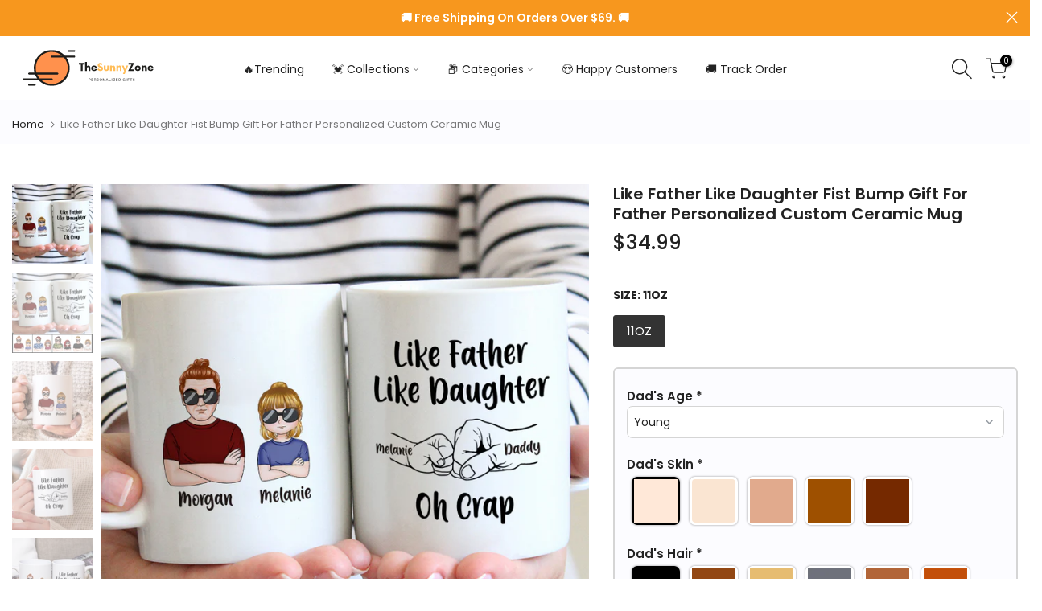

--- FILE ---
content_type: text/css
request_url: https://thesunnyzone.com/cdn/shop/t/12/assets/custom.css?v=132825826744567471031741517820
body_size: -230
content:
/** Shopify CDN: Minification failed

Line 62:1 Expected "}" to go with "{"

**/
/*-----------------------------------------------------------------------------/
/ Custom Theme CSS
/-----------------------------------------------------------------------------*/
/*---------------- Global Custom CSS -------------------*/
#cl_optionsapp .swatch-container label, .customily-file-input label, #cl_optionsapp .cl-color-picker label 
{
    border-radius: 7px;
}

#cl_optionsapp .customily_option input:not([type='checkbox']):not(.vc-input__input), #cl_optionsapp .customily_option select 
{
    border-radius: 7px;
}

#cl_optionsapp .customily_option label .option_name 
{
    display: inline-block;
    font-weight: 550;
}

.t4s-custom_html_P4aPMA {
    border: 3px dotted red;
    border-radius: 10px;

}
.h6{
   margin-right: 5px;
    margin-left: 5px
}
.customily-file-input {
    border: 3px #a5a4a4 dotted;
    padding: 10px;
    border-radius: 10px;
    margin-top: 10px; 
    margin-bottom: 10px;
  background-color: #ffffff }

/*---------------- Custom CSS for only desktop -------------------*/
@media (min-width: 1025px) {
  .t4s-main-cart [type=submit] {
        width: 450px;
}

/*---------------- Custom CSS for tablet, mobile -------------------*/
@media (max-width: 1024px) {
  
}

/*---------------- Custom CSS for only tablet -------------------*/
@media (min-width: 768px) and (max-width: 1024px) {
  
}

/*---------------- Custom CSS for only mobile -------------------*/
@media (max-width: 767px){
  
}

--- FILE ---
content_type: text/javascript; charset=utf-8
request_url: https://thesunnyzone.com/products/like-father-like-daughter-fist-bump-gift-for-father-personalized-custom-ceramic-mug.js
body_size: 1674
content:
{"id":9476863623483,"title":"Like Father Like Daughter Fist Bump Gift For Father Personalized Custom Ceramic Mug","handle":"like-father-like-daughter-fist-bump-gift-for-father-personalized-custom-ceramic-mug","description":"\u003cp data-mce-fragment=\"1\"\u003e\u003cstrong data-mce-fragment=\"1\"\u003e\u003cb data-mce-fragment=\"1\"\u003eDescription\u003c\/b\u003e\u003c\/strong\u003e\u003c\/p\u003e\n\u003cp data-mce-fragment=\"1\"\u003ePersonalized mugs are perfect for any occasion. Whether it's your morning coffee ritual or simply holding a warm mug of your favorite drink, they add a unique touch to your moments. Customizing a mug with cherished photos, heartfelt messages, or inspiring words is a fantastic way to show your loved ones how much you care, bringing them joy and happiness.\u003c\/p\u003e\n\u003cp data-mce-fragment=\"1\"\u003e\u003cstrong data-mce-fragment=\"1\"\u003e\u003cb data-mce-fragment=\"1\"\u003eFeatures\u003c\/b\u003e\u003c\/strong\u003e\u003c\/p\u003e\n\u003cul data-mce-fragment=\"1\"\u003e\n\u003cli data-mce-fragment=\"1\"\u003eMaterial: High-quality ceramic, ensuring durability.\u003c\/li\u003e\n\u003cli data-mce-fragment=\"1\"\u003eSize: 11oz fluid capacity, 3.7” height x 3.2” diameter.\u003c\/li\u003e\n\u003cli data-mce-fragment=\"1\"\u003eSafe for both dishwasher and microwave use.\u003c\/li\u003e\n\u003cli data-mce-fragment=\"1\"\u003eDesigned for everyday use, perfect for hot or cold beverages like coffee, tea, beer, and water.\u003c\/li\u003e\n\u003cli data-mce-fragment=\"1\"\u003eEasy to clean with mild detergent.\u003c\/li\u003e\n\u003c\/ul\u003e\n\u003cp data-mce-fragment=\"1\"\u003e\u003cstrong data-mce-fragment=\"1\"\u003e\u003cb data-mce-fragment=\"1\"\u003e\u003cbr data-mce-fragment=\"1\"\u003ePERSONALIZATION\u003c\/b\u003e\u003c\/strong\u003e\u003c\/p\u003e\n\u003cul data-mce-fragment=\"1\"\u003e\n\u003cli data-mce-fragment=\"1\"\u003eCustomize: Enter your name\/characteristics and double-check your choices.\u003c\/li\u003e\n\u003cli data-mce-fragment=\"1\"\u003eText Guidelines: Stick to standard English for optimal appearance.\u003c\/li\u003e\n\u003cli data-mce-fragment=\"1\"\u003eChoose Characteristics: Select matching options.\u003c\/li\u003e\n\u003cli data-mce-fragment=\"1\"\u003ePreview: Get a sneak peek of your creation ❤️.\u003c\/li\u003e\n\u003cli data-mce-fragment=\"1\"\u003eColor Disclaimer: Preview may vary slightly due to lighting or device display.\u003c\/li\u003e\n\u003c\/ul\u003e\n\u003c!----\u003e","published_at":"2024-05-16T00:37:18-07:00","created_at":"2024-05-15T23:27:05-07:00","vendor":"Thesunnyzone","type":"Mug","tags":["Daughter","father","Father's Day","Gift","gift for dad","mug","Mugs"],"price":3499,"price_min":3499,"price_max":3499,"available":true,"price_varies":false,"compare_at_price":0,"compare_at_price_min":0,"compare_at_price_max":0,"compare_at_price_varies":false,"variants":[{"id":48715334746427,"title":"11OZ","option1":"11OZ","option2":null,"option3":null,"sku":"TSZ-ZYX-Mug-0072-11oz","requires_shipping":true,"taxable":false,"featured_image":null,"available":true,"name":"Like Father Like Daughter Fist Bump Gift For Father Personalized Custom Ceramic Mug - 11OZ","public_title":"11OZ","options":["11OZ"],"price":3499,"weight":0,"compare_at_price":0,"inventory_management":"shopify","barcode":"764923726194","requires_selling_plan":false,"selling_plan_allocations":[]}],"images":["\/\/cdn.shopify.com\/s\/files\/1\/0265\/2720\/3406\/files\/b58ce7b99582c961375527c3c6b27ebb_e356d27f-d56a-4391-9974-a63bab71e2ef.png?v=1715840750","\/\/cdn.shopify.com\/s\/files\/1\/0265\/2720\/3406\/files\/26b70fc27bb2f52ac2d1aed0fc586a01_3d67ac74-83f2-4be3-bca4-e99e40048c7a.png?v=1715840749","\/\/cdn.shopify.com\/s\/files\/1\/0265\/2720\/3406\/files\/1_836cdcbc-a572-427b-becc-35f1a073f087.png?v=1715840750","\/\/cdn.shopify.com\/s\/files\/1\/0265\/2720\/3406\/files\/2_11e0ec6d-42cc-405f-bb19-95192c19dd12.png?v=1715840749","\/\/cdn.shopify.com\/s\/files\/1\/0265\/2720\/3406\/files\/3_9cb78217-2608-4210-852d-a824137e9b20.png?v=1715840750","\/\/cdn.shopify.com\/s\/files\/1\/0265\/2720\/3406\/files\/4_3a97a9be-58ef-4771-be60-fe975558d9b5.png?v=1715840750","\/\/cdn.shopify.com\/s\/files\/1\/0265\/2720\/3406\/files\/size1_4e1570bb-be8b-4cd3-9ecf-cb9ec9b7c5ba.png?v=1715840749","\/\/cdn.shopify.com\/s\/files\/1\/0265\/2720\/3406\/files\/size2_097749bf-a20f-4530-80e1-e0bff1183eb7.png?v=1715840749"],"featured_image":"\/\/cdn.shopify.com\/s\/files\/1\/0265\/2720\/3406\/files\/b58ce7b99582c961375527c3c6b27ebb_e356d27f-d56a-4391-9974-a63bab71e2ef.png?v=1715840750","options":[{"name":"Size","position":1,"values":["11OZ"]}],"url":"\/products\/like-father-like-daughter-fist-bump-gift-for-father-personalized-custom-ceramic-mug","media":[{"alt":null,"id":38649552011579,"position":1,"preview_image":{"aspect_ratio":1.0,"height":800,"width":800,"src":"https:\/\/cdn.shopify.com\/s\/files\/1\/0265\/2720\/3406\/files\/b58ce7b99582c961375527c3c6b27ebb_e356d27f-d56a-4391-9974-a63bab71e2ef.png?v=1715840750"},"aspect_ratio":1.0,"height":800,"media_type":"image","src":"https:\/\/cdn.shopify.com\/s\/files\/1\/0265\/2720\/3406\/files\/b58ce7b99582c961375527c3c6b27ebb_e356d27f-d56a-4391-9974-a63bab71e2ef.png?v=1715840750","width":800},{"alt":null,"id":38649552077115,"position":2,"preview_image":{"aspect_ratio":1.0,"height":800,"width":800,"src":"https:\/\/cdn.shopify.com\/s\/files\/1\/0265\/2720\/3406\/files\/26b70fc27bb2f52ac2d1aed0fc586a01_3d67ac74-83f2-4be3-bca4-e99e40048c7a.png?v=1715840749"},"aspect_ratio":1.0,"height":800,"media_type":"image","src":"https:\/\/cdn.shopify.com\/s\/files\/1\/0265\/2720\/3406\/files\/26b70fc27bb2f52ac2d1aed0fc586a01_3d67ac74-83f2-4be3-bca4-e99e40048c7a.png?v=1715840749","width":800},{"alt":null,"id":38649551814971,"position":3,"preview_image":{"aspect_ratio":1.0,"height":800,"width":800,"src":"https:\/\/cdn.shopify.com\/s\/files\/1\/0265\/2720\/3406\/files\/1_836cdcbc-a572-427b-becc-35f1a073f087.png?v=1715840750"},"aspect_ratio":1.0,"height":800,"media_type":"image","src":"https:\/\/cdn.shopify.com\/s\/files\/1\/0265\/2720\/3406\/files\/1_836cdcbc-a572-427b-becc-35f1a073f087.png?v=1715840750","width":800},{"alt":null,"id":38649551847739,"position":4,"preview_image":{"aspect_ratio":1.0,"height":800,"width":800,"src":"https:\/\/cdn.shopify.com\/s\/files\/1\/0265\/2720\/3406\/files\/2_11e0ec6d-42cc-405f-bb19-95192c19dd12.png?v=1715840749"},"aspect_ratio":1.0,"height":800,"media_type":"image","src":"https:\/\/cdn.shopify.com\/s\/files\/1\/0265\/2720\/3406\/files\/2_11e0ec6d-42cc-405f-bb19-95192c19dd12.png?v=1715840749","width":800},{"alt":null,"id":38649551880507,"position":5,"preview_image":{"aspect_ratio":1.0,"height":800,"width":800,"src":"https:\/\/cdn.shopify.com\/s\/files\/1\/0265\/2720\/3406\/files\/3_9cb78217-2608-4210-852d-a824137e9b20.png?v=1715840750"},"aspect_ratio":1.0,"height":800,"media_type":"image","src":"https:\/\/cdn.shopify.com\/s\/files\/1\/0265\/2720\/3406\/files\/3_9cb78217-2608-4210-852d-a824137e9b20.png?v=1715840750","width":800},{"alt":null,"id":38649551913275,"position":6,"preview_image":{"aspect_ratio":1.0,"height":800,"width":800,"src":"https:\/\/cdn.shopify.com\/s\/files\/1\/0265\/2720\/3406\/files\/4_3a97a9be-58ef-4771-be60-fe975558d9b5.png?v=1715840750"},"aspect_ratio":1.0,"height":800,"media_type":"image","src":"https:\/\/cdn.shopify.com\/s\/files\/1\/0265\/2720\/3406\/files\/4_3a97a9be-58ef-4771-be60-fe975558d9b5.png?v=1715840750","width":800},{"alt":null,"id":38649551946043,"position":7,"preview_image":{"aspect_ratio":1.0,"height":800,"width":800,"src":"https:\/\/cdn.shopify.com\/s\/files\/1\/0265\/2720\/3406\/files\/size1_4e1570bb-be8b-4cd3-9ecf-cb9ec9b7c5ba.png?v=1715840749"},"aspect_ratio":1.0,"height":800,"media_type":"image","src":"https:\/\/cdn.shopify.com\/s\/files\/1\/0265\/2720\/3406\/files\/size1_4e1570bb-be8b-4cd3-9ecf-cb9ec9b7c5ba.png?v=1715840749","width":800},{"alt":null,"id":38649551978811,"position":8,"preview_image":{"aspect_ratio":1.0,"height":800,"width":800,"src":"https:\/\/cdn.shopify.com\/s\/files\/1\/0265\/2720\/3406\/files\/size2_097749bf-a20f-4530-80e1-e0bff1183eb7.png?v=1715840749"},"aspect_ratio":1.0,"height":800,"media_type":"image","src":"https:\/\/cdn.shopify.com\/s\/files\/1\/0265\/2720\/3406\/files\/size2_097749bf-a20f-4530-80e1-e0bff1183eb7.png?v=1715840749","width":800}],"requires_selling_plan":false,"selling_plan_groups":[]}